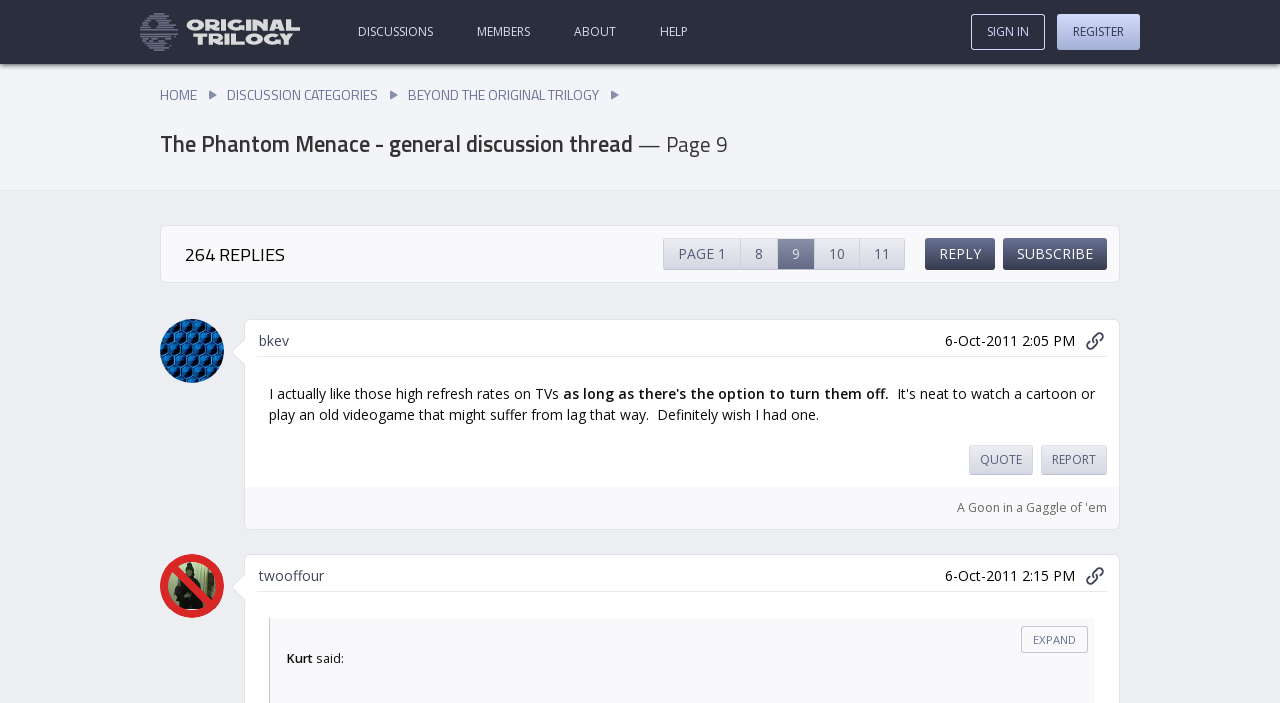

--- FILE ---
content_type: text/html; charset=utf-8
request_url: https://originaltrilogy.com/topic/The-Phantom-Menace-general-discussion-thread/id/12804/page/9
body_size: 58866
content:
<!DOCTYPE html><html lang="en"><head><meta charset="utf-8"/><meta name="viewport" content="width=device-width, initial-scale=1"/><base href="https://originaltrilogy.com/"/><title>The Phantom Menace - general discussion thread - Original Trilogy</title><meta name="description" content="Posted by Moth3r on 3-May-2011, 9:06 AM"/><meta name="keywords" content=""/><link rel="stylesheet" type="text/css" href="themes/comitium-light/min/site.css?v=FriJul262024004650GMT+0000CoordinatedUniversalTime"/><script type="text/javascript" src="themes/comitium-light/min/site.js?v=MonApr292024174940GMT+0000CoordinatedUniversalTime"></script><script async="async" src="https://www.googletagmanager.com/gtag/js?id=G-2MNHWQTVWZ"></script><script>window.dataLayer = window.dataLayer || []
function gtag(){dataLayer.push(arguments);}
gtag('js', new Date())
gtag('config', 'G-2MNHWQTVWZ')</script><script type="text/javascript" async="async" data-noptimize="1" data-cfasync="false" src="//scripts.pubnation.com/tags/8fbbc5be-7374-4238-ad28-f81ad1cfaca0.js"></script></head><body data-controller="topic" data-action="handler" data-chain="topic-handler-topic" data-mode="production" data-descriptor="The-Phantom-Menace-general-discussion-thread" data-breadcrumbs="false" data-page="9"><header><a class="home" href="/" title="Go to our home page."><?xml version="1.0" encoding="UTF-8"?>
<svg width="1126px" height="268px" viewBox="0 0 1126 268" version="1.1" xmlns="http://www.w3.org/2000/svg" xmlns:xlink="http://www.w3.org/1999/xlink">
    <title>logo</title>
    <g id="Page-1" stroke="none" stroke-width="1" fill="none" fill-rule="evenodd">
        <g id="logo" fill-rule="nonzero">
            <g id="text" transform="translate(328.000000, 44.861317)" fill="#D9D9D9">
                <g id="Group" transform="translate(47.000000, 99.354017)">
                    <polygon id="Path" points="605.642 0.693666011 636.682 47.632666 636.682 80.390666 672.23 80.441666 672.23 47.682666 703.398 0.831666011 665.275 0.777666011 654.456 16.665666 643.766 0.747666011"></polygon>
                    <path d="M577.592471,49.6223013 C573.23618,53.6306674 566.107703,56.3458527 558.187174,56.3455504 C544.722273,56.3450364 533.897549,48.9740959 533.897549,39.9225713 C533.897549,30.8710466 544.722273,23.5009326 558.187174,23.5014465 C566.107703,23.5017489 573.104171,26.0881659 577.592471,30.0968695 L601.750087,11.3482049 C590.529336,4.36517181 575.348321,0.0967999709 558.451191,0.0967999709 C524.128896,0.0954898209 496.275033,17.9388609 496.275033,39.9211351 C496.275033,61.9034094 524.128896,79.7489069 558.451191,79.7502171 C572.180109,79.7507412 584.720948,76.906455 595.017637,72.1224707 L615.875032,79.7524091 L615.875032,42.1239279 L577.592471,42.1224666 L577.592471,49.6223013 Z M429.074692,79.571349 C463.087444,79.3722392 490.690101,61.3849783 490.690101,39.4258127 C490.690101,17.4666472 463.087444,-0.197443009 429.074692,0.00166687085 C395.06194,0.200776761 367.590102,18.1872718 367.590102,40.1464374 C367.590102,62.1056029 395.06194,79.7704589 429.074692,79.571349 Z M405.396584,39.9251191 C405.396584,30.8831097 415.992865,23.4583003 429.074692,23.3817196 C442.15652,23.3051389 452.752801,30.6058875 452.752801,39.6478968 C452.752801,48.6899062 442.15652,56.1147156 429.074692,56.1912963 C415.992865,56.2678771 405.396584,48.9671284 405.396584,39.9251191 Z" id="Shape"></path>
                    <polygon id="Path" points="264.805 0.120666011 264.805 79.774666 362.565 79.688666 362.565 56.308666 300.354 56.363666 300.354 0.0896660109"></polygon>
                    <polygon id="Path" points="218.828 0.0946660109 218.828 79.747666 254.798 79.834666 254.798 0.180666011"></polygon>
                    <path d="M169.987694,0.106687261 L108,0.0880715009 L108,79.7414886 L138.993847,79.7507965 L138.993847,59.0898419 C147.752978,65.3451297 169.426212,79.7599358 181.441942,79.7635443 L208.730003,79.7717392 L208.730003,56.392238 L193.23308,56.387584 C189.63959,56.3865048 186.158397,55.7058227 182.677204,54.7532859 C197.837238,50.9518734 208.730003,40.48874 208.730003,28.25528 C208.730003,12.6236367 191.324038,0.113094861 169.987694,0.106687261 L169.987694,0.106687261 Z M177.736156,28.2459722 C177.736156,32.8675015 173.805777,35.1770858 169.987694,36.3992852 C169.987694,36.3992852 166.057315,37.6214508 162.239233,37.6203058 L138.993847,37.6133233 L138.993847,18.8553513 L163.699088,18.8627706 C165.271239,18.8632428 167.629467,19.271733 169.987694,19.9520779 C173.805777,21.1765705 177.736156,23.4885155 177.736156,28.2459722 L177.736156,28.2459722 Z" id="Shape"></path>
                    <polygon id="Path" points="31.041 23.451666 31.041 79.299666 66.59 79.276666 66.59 23.429666 97.76 23.409666 97.76 0.207666011 0 0.269666011 0 23.471666"></polygon>
                </g>
                <polygon id="Path" points="700.158 0.1106828 700.158 79.7636828 797.918 79.6776828 797.918 56.2986828 735.707 56.3526828 735.707 0.0796828"></polygon>
                <path d="M663.018926,0.14215355 L608.708925,0.14215355 L581.553924,79.7953121 L617.760591,79.7963465 L622.4832,65.7951866 L649.113467,65.7954402 L653.967259,79.7963465 L690.173927,79.7963465 L663.018926,0.14215355 Z M644.390858,51.6589526 L627.336993,51.6589526 L635.863925,26.6482421 L644.390858,51.6589526 Z M464.438063,79.6534171 L497.401568,79.6831072 L497.401568,40.80789 C497.401568,40.80789 524.871155,54.017583 538.605949,79.7202199 L571.569454,79.74991 L571.569454,0.09649282 L538.605949,0.06680273 L538.605949,32.82529 C522.124197,0.05195768 464.438063,7.10542736e-15 464.438063,7.10542736e-15 L464.438063,79.6534171 Z" id="Shape"></path>
                <polygon id="Path" points="417.991 0.1896828 417.991 79.8436828 454.201 79.7796828 454.201 0.1266828"></polygon>
                <path d="M369.584707,49.7128449 C365.22853,53.7212208 358.10024,56.4364221 350.179918,56.4361375 C336.71537,56.4356538 325.89093,49.0647377 325.89093,40.0132131 C325.89093,30.9616884 336.71537,23.59155 350.179918,23.5920337 C358.10024,23.5923183 365.096525,26.1787195 369.584707,30.1874131 L393.74169,11.4386941 C382.521234,4.45568628 367.340616,0.18738655 350.443929,0.18738655 C316.122532,0.18615356 288.269399,18.0295873 288.269399,40.0118615 C288.269399,61.9941357 316.122532,79.8395707 350.443929,79.8408037 C364.172487,79.8412969 376.712997,76.9969825 387.009416,72.2129751 L407.866265,79.8428666 L407.866265,42.2143854 L369.584707,42.2130102 L369.584707,49.7128449 Z" id="Path"></path>
                <polygon id="Path" points="242.084 0.0276828 242.084 79.6806828 278.054 79.7666828 278.054 0.1136828"></polygon>
                <path d="M193.072163,0.01959264 L131.084469,0.00097688 L131.084469,79.654394 L162.078316,79.6637019 L162.078316,59.0027473 C170.837447,65.2580351 192.51068,79.6728411 204.526411,79.6764496 L231.814472,79.6846446 L231.814472,56.3051433 L216.317548,56.3004894 C212.724059,56.2994102 209.242866,55.6187281 205.761673,54.6661913 C220.921707,50.8647788 231.814472,40.4016454 231.814472,28.1681854 C231.814472,12.5365421 214.408507,0.02600023 193.072163,0.01959264 L193.072163,0.01959264 Z M200.820625,28.1588775 C200.820625,32.7804069 196.890246,35.0899912 193.072163,36.3121905 C193.072163,36.3121905 189.141784,37.5343562 185.323701,37.5332112 L162.078316,37.5262287 L162.078316,18.7682567 L186.783556,18.775676 C188.355708,18.7761482 190.713936,19.1846384 193.072163,19.8649833 C196.890246,21.0894759 200.820625,23.4014209 200.820625,28.1588775 L200.820625,28.1588775 Z M61.4845901,79.6868766 C95.4973421,79.4877667 123.099998,61.5005058 123.099998,39.5413403 C123.099998,17.5821747 95.4973421,-0.08191549 61.4845901,0.1171944 C27.4718381,0.31630429 0,18.3027994 0,40.2619649 C0,62.2211304 27.4718381,79.8859865 61.4845901,79.6868766 Z M37.806482,40.0406466 C37.806482,30.9986373 48.4027624,23.5738278 61.4845901,23.4972471 C74.5664178,23.4206664 85.1626982,30.721415 85.1626982,39.7634244 C85.1626982,48.8054337 74.5664178,56.2302431 61.4845901,56.3068239 C48.4027624,56.3834046 37.806482,49.0826559 37.806482,40.0406466 Z" id="Shape"></path>
            </g>
            <g id="wee-ds" fill="#666C80">
                <polygon id="Path" points="96 0 172 0 172 12 96 12"></polygon>
                <polygon id="Path" points="64 16 204 16 204 28 64 28"></polygon>
                <polygon id="Path" points="48 32 188 32 188 44 48 44"></polygon>
                <polygon id="Path" points="112 48 220 48 220 60 112 60"></polygon>
                <polygon id="Path" points="128 64 204 64 204 76 128 76"></polygon>
                <polygon id="Path" points="128 80 252 80 252 92 128 92"></polygon>
                <polygon id="Path" points="112 96 236 96 236 108 112 108"></polygon>
                <polygon id="Path" points="32 48 76 48 76 60 32 60"></polygon>
                <polygon id="Path" points="16 64 60 64 60 76 16 76"></polygon>
                <polygon id="Path" points="16 80 60 80 60 92 16 92"></polygon>
                <polygon id="Path" points="240 160 252 160 252 172 240 172"></polygon>
                <polygon id="Path" points="208 224 220 224 220 236 208 236"></polygon>
                <polygon id="Path" points="16 176 60 176 60 188 16 188"></polygon>
                <polygon id="Path" points="16 192 44 192 44 204 16 204"></polygon>
                <polygon id="Path" points="64 192 92 192 92 204 64 204"></polygon>
                <polygon id="Path" points="128 192 172 192 172 204 128 204"></polygon>
                <polygon id="Path" points="80 176 124 176 124 188 80 188"></polygon>
                <polygon id="Path" points="176 176 220 176 220 188 176 188"></polygon>
                <polygon id="Path" points="0 96 76 96 76 108 0 108"></polygon>
                <polygon id="Path" points="0 112 268 112 268 124 0 124"></polygon>
                <polygon id="Path" points="0 144 268 144 268 156 0 156"></polygon>
                <polygon id="Path" points="0 160 220 160 220 172 0 172"></polygon>
                <polygon id="Path" points="32 208 188 208 188 220 32 220"></polygon>
                <polygon id="Path" points="48 224 172 224 172 236 48 236"></polygon>
                <polygon id="Path" points="64 240 204 240 204 252 64 252"></polygon>
                <polygon id="Path" points="96 256 172 256 172 268 96 268"></polygon>
            </g>
        </g>
    </g>
</svg></a><a class="sign-in" href="sign-in">Sign In</a><nav><ul class="content"><li class="discussions"><a href="discussions">Discussions</a></li><li class="members"><a href="members">Members</a></li><li class="about"><a href="content/About/id/1">About</a></li><li class="help"><a href="content/Help/id/2">Help</a></li></ul><ul class="account"><li class="sign-in"><a href="sign-in">Sign In</a></li><li class="register"><a href="register">Register</a></li></ul></nav></header><main><!-- controller: topic, action: handler, view: topic --><header><nav class="breadcrumbs"><ul><li><a href="/">Home</a></li><li><a href="discussions">Discussion Categories</a></li><li><a href="discussion/Beyond-the-Original-Trilogy/id/28">Beyond the Original Trilogy</a></li></ul></nav><section class="summary"><h1>The Phantom Menace - general discussion thread <span class="page"> — Page 9</span></h1></section></header><section class="posts"><nav><h2>264 Replies</h2><nav class="pagination"><ul><li class="page-1"><a href="topic/The-Phantom-Menace-general-discussion-thread/id/12804/page/1">Page 1</a></li><li class="page-8"><a href="topic/The-Phantom-Menace-general-discussion-thread/id/12804/page/8">8</a></li><li class="page-9 current"><a href="topic/The-Phantom-Menace-general-discussion-thread/id/12804/page/9">9</a></li><li class="page-10"><a href="topic/The-Phantom-Menace-general-discussion-thread/id/12804/page/10">10</a></li><li class="page-11"><a href="topic/The-Phantom-Menace-general-discussion-thread/id/12804/page/11">11</a></li></ul></nav><nav class="topic actions"><ul><li class="reply"><a href="topic/action/reply/id/12804">Reply</a></li><li class="subscribe"><a href="topic/action/subscribe/id/12804" title="Receive an e-mail notification when people reply to this topic.">Subscribe</a></li></ul></nav></nav><article class="post signature" id="544018" data-post-id="544018"><header><a class="avatar" href="user/bkev/id/3719" rel="author"><img src="avatars/3719.jpg"/></a><dl><dt class="author">Author</dt><dd class="author"><a class="author" href="user/bkev/id/3719" rel="author">bkev</a></dd><dt class="time">Time</dt><dd class="time"><time>6-Oct-2011 2:05&nbsp;PM</time></dd><dt class="link">Post link</dt><dd class="link"><a class="post" href="post/id/544018/action/topic#544018" title="Jump directly to this post."><svg class="icon link"><use xlink:href="themes/comitium-light/images/symbols.svg#icon-link"></use></svg></a></dd></dl></header><section class="content post"><p>I actually like those high refresh rates on TVs <strong>as long as there's the option to turn them off.</strong>&nbsp; It's neat to watch a cartoon or play an old videogame that might suffer from lag that way.&nbsp; Definitely wish I had one.</p></section><nav class="actions"><ul><li class="quote"><a href="topic/action/reply/id/12804/quote/544018">Quote</a></li><li class="report"><a href="post/action/report/id/544018">Report</a></li></ul></nav><section class="signature"><section class="content"><p>A Goon in a Gaggle of 'em</p>
</section></section></article><article class="post" id="544020" data-post-id="544020"><header><a class="avatar banned" href="user/twooffour/id/8415" rel="author"><svg class="icon banned"><use xlink:href="themes/comitium-light/images/symbols.svg#icon-banned"></use></svg><img src="avatars/8415.jpg"/></a><dl><dt class="author">Author</dt><dd class="author"><a class="author" href="user/twooffour/id/8415" rel="author">twooffour</a></dd><dt class="time">Time</dt><dd class="time"><time>6-Oct-2011 2:15&nbsp;PM</time></dd><dt class="link">Post link</dt><dd class="link"><a class="post" href="post/id/544020/action/topic#544020" title="Jump directly to this post."><svg class="icon link"><use xlink:href="themes/comitium-light/images/symbols.svg#icon-link"></use></svg></a></dd></dl></header><section class="content post"><blockquote><p><strong>Kurt</strong> said:</p><blockquote>
<p><strong>toho-scope</strong> said:</p>
<p><a href="http://youtu.be/eBKfFycVjeI" target="_blank" title="youtu.be/eBKfFycVjeI"></a><a href="http://youtu.be/eBKfFycVjeI" target="_blank" title="youtu.be/eBKfFycVjeI"><a href="http://youtu.be/eBKfFycVjeI" title="youtu.be/eBKfFycVjeI" target="_blank"><a href="http://youtu.be/eBKfFycVjeI" title="youtu.be/eBKfFycVjeI" target="_blank">http://youtu.be/eBKfFycVjeI</a></a></a><br />news report an hour before the premier of TPM, interviews with GL,rick mcallum and cast, and some interesting views from thosenot going to the film<br />enjoy</p>
</blockquote>
<p> </p>
<p> I want to punch 1999 Jake Lloyd in the face ...</p>
<p>just look at 2:41 & his "I´m a movie star" attitude</p>
<p> </p>
<p>Am I a bad person ?</p>
<p> </p>
<p> </p></blockquote><p> </p>


More like "he's my new dad" :D ;)</section><nav class="actions"><ul><li class="quote"><a href="topic/action/reply/id/12804/quote/544020">Quote</a></li><li class="report"><a href="post/action/report/id/544020">Report</a></li></ul></nav></article><article class="post signature" id="544026" data-post-id="544026"><header><a class="avatar" href="user/walking_carpet/id/9456" rel="author"><img src="avatars/9456.jpg"/></a><dl><dt class="author">Author</dt><dd class="author"><a class="author" href="user/walking_carpet/id/9456" rel="author">walking_carpet</a></dd><dt class="time">Time</dt><dd class="time"><time>6-Oct-2011 2:26&nbsp;PM</time></dd><dt class="link">Post link</dt><dd class="link"><a class="post" href="post/id/544026/action/topic#544026" title="Jump directly to this post."><svg class="icon link"><use xlink:href="themes/comitium-light/images/symbols.svg#icon-link"></use></svg></a></dd></dl></header><section class="content post"><p>hmmm..don't have video games, but guess it can work.&nbsp; haven't tried a cartoon - any cartoon or a pixar cartoon?</p>
<p>i was watching Dark Knight blu ray when I saw it and was really unsettling.&nbsp;</p>
<p>As for Watto, i have to admit he was fun if not as memorable as OT.&nbsp; If you watch TPM, all the human characters interact better with Watto than they do with each other!!!&nbsp;Natalie was&nbsp;horrible, worthless&nbsp;in this movie but the look she gives watto when they cross paths in the Hangar is priceless.&nbsp;Funny that Watto was one of the only designs that Lucas was hands on.&nbsp; He gets too much credit for his imagination - usually&nbsp;he just tells art department "make me a&nbsp;creature", "i need planets", "i need a warship", and the after further revisions he&nbsp;signs off.&nbsp; But apparently the crew was confused about watto, so lucas was more involved.&nbsp;</p>
<p>Sebulba was fun at first, but then he sucked during the pod race.&nbsp; He had this deep baritone voice but in the pod race its a screechy high-pitched voice :(&nbsp; &nbsp;</p>
<p>Rob Coleman spent a lot of time bringing the CGI characters to life.&nbsp; he probably would have directed the PT movies better than Lucas did, even if he doesn;t have the formal traning.</p></section><nav class="actions"><ul><li class="quote"><a href="topic/action/reply/id/12804/quote/544026">Quote</a></li><li class="report"><a href="post/action/report/id/544026">Report</a></li></ul></nav><section class="signature"><section class="content"><p><a href="http://www.youtube.com/watch?v=QRvQKnsjYzM" target="_blank">click here if lack of OOT got you down</a></p></section></section></article><article class="post signature" id="544030" data-post-id="544030"><header><a class="avatar" href="user/bkev/id/3719" rel="author"><img src="avatars/3719.jpg"/></a><dl><dt class="author">Author</dt><dd class="author"><a class="author" href="user/bkev/id/3719" rel="author">bkev</a></dd><dt class="time">Time</dt><dd class="time"><time>6-Oct-2011 2:36&nbsp;PM</time><span class="edited">&nbsp;<a href="post/id/544030">(Edited)</a></span></dd><dt class="link">Post link</dt><dd class="link"><a class="post" href="post/id/544030/action/topic#544030" title="Jump directly to this post."><svg class="icon link"><use xlink:href="themes/comitium-light/images/symbols.svg#icon-link"></use></svg></a></dd></dl></header><section class="content post"><p>It looks better with CG cartoons, but it's <em>interesting</em> with modern cartoons.&nbsp; Where the style of the animation really brings out the style of animation, however, it's awful.&nbsp; For example, with Batman: The Animated Series, it looks atrocious.&nbsp; I couldn't watch more than a few minutes.</p>
<p>Again, I really don't mind the option for the higher refresh rate but I fear eventually it will become the default and it'll be all we see, even at the theaters... not that anyone goes to the movies anymore anyway.</p></section><nav class="actions"><ul><li class="quote"><a href="topic/action/reply/id/12804/quote/544030">Quote</a></li><li class="report"><a href="post/action/report/id/544030">Report</a></li></ul></nav><section class="signature"><section class="content"><p>A Goon in a Gaggle of 'em</p>
</section></section></article><article class="post" id="544048" data-post-id="544048"><header><a class="avatar banned" href="user/twooffour/id/8415" rel="author"><svg class="icon banned"><use xlink:href="themes/comitium-light/images/symbols.svg#icon-banned"></use></svg><img src="avatars/8415.jpg"/></a><dl><dt class="author">Author</dt><dd class="author"><a class="author" href="user/twooffour/id/8415" rel="author">twooffour</a></dd><dt class="time">Time</dt><dd class="time"><time>6-Oct-2011 2:54&nbsp;PM</time></dd><dt class="link">Post link</dt><dd class="link"><a class="post" href="post/id/544048/action/topic#544048" title="Jump directly to this post."><svg class="icon link"><use xlink:href="themes/comitium-light/images/symbols.svg#icon-link"></use></svg></a></dd></dl></header><section class="content post"><p>WTF, there were ENOUGH grains in AOTC... they were dry and got everywhere!</p></section><nav class="actions"><ul><li class="quote"><a href="topic/action/reply/id/12804/quote/544048">Quote</a></li><li class="report"><a href="post/action/report/id/544048">Report</a></li></ul></nav></article><article class="post" id="544183" data-post-id="544183"><header><a class="avatar" href="user/CWBorne/id/8755" rel="author"><img src="avatars/8755.jpg"/></a><dl><dt class="author">Author</dt><dd class="author"><a class="author" href="user/CWBorne/id/8755" rel="author">CWBorne</a></dd><dt class="time">Time</dt><dd class="time"><time>6-Oct-2011 11:54&nbsp;PM</time></dd><dt class="link">Post link</dt><dd class="link"><a class="post" href="post/id/544183/action/topic#544183" title="Jump directly to this post."><svg class="icon link"><use xlink:href="themes/comitium-light/images/symbols.svg#icon-link"></use></svg></a></dd></dl></header><section class="content post"><p>I don't really like Watto, but I will say he and Palpatine are the only characters in the film who's motivations and characteristics make some degree of sense. Other the fact that as slaves go, Shmi seems to not really do anything for him Anakin seems to have way more time and materials than is credible, everything else does fit. He's a sleazy junk trader who likes to bet and thinks he can make some money off some naive off-worlders.</p>
<p>Its simple not particularly meaningful, but compared to most of the other characters its down right&nbsp;Shakespearean.&nbsp;</p></section><nav class="actions"><ul><li class="quote"><a href="topic/action/reply/id/12804/quote/544183">Quote</a></li><li class="report"><a href="post/action/report/id/544183">Report</a></li></ul></nav></article><article class="post signature" id="544186" data-post-id="544186"><header><a class="avatar" href="user/georgec/id/9086" rel="author"><img src="avatars/9086.jpg"/></a><dl><dt class="author">Author</dt><dd class="author"><a class="author" href="user/georgec/id/9086" rel="author">georgec</a></dd><dt class="time">Time</dt><dd class="time"><time>7-Oct-2011 12:04&nbsp;AM</time></dd><dt class="link">Post link</dt><dd class="link"><a class="post" href="post/id/544186/action/topic#544186" title="Jump directly to this post."><svg class="icon link"><use xlink:href="themes/comitium-light/images/symbols.svg#icon-link"></use></svg></a></dd></dl></header><section class="content post"><p>I'm surprised at how many people seem to like Watto. I mean, I don't dislike him, but he never stood out to me.</p></section><nav class="actions"><ul><li class="quote"><a href="topic/action/reply/id/12804/quote/544186">Quote</a></li><li class="report"><a href="post/action/report/id/544186">Report</a></li></ul></nav><section class="signature"><section class="content"><p>&ldquo;Grow up. These are <span style="text-decoration: line-through;">my</span><em> <strong>Disney's</strong> </em>movies, not yours.&rdquo;</p></section></section></article><article class="post signature" id="544251" data-post-id="544251"><header><a class="avatar" href="user/theprequelsrule/id/8892" rel="author"><img src="avatars/8892.jpg"/></a><dl><dt class="author">Author</dt><dd class="author"><a class="author" href="user/theprequelsrule/id/8892" rel="author">theprequelsrule</a></dd><dt class="time">Time</dt><dd class="time"><time>7-Oct-2011 12:34&nbsp;PM</time><span class="edited">&nbsp;<a href="post/id/544251">(Edited)</a></span></dd><dt class="link">Post link</dt><dd class="link"><a class="post" href="post/id/544251/action/topic#544251" title="Jump directly to this post."><svg class="icon link"><use xlink:href="themes/comitium-light/images/symbols.svg#icon-link"></use></svg></a></dd></dl></header><section class="content post"><p>*satisfied sigh* Another prequel bashing thread? Sign me up!</p>
<p>TPM is certainly the best of the prequels from a certain point of view (real film, actual sets etc. etc.), but it has the worse pacing of any of the three, Jar Jar Binks in a major role, Jake Lloyd, <span style="text-decoration: line-through;">Chinese people</span> Neimodians, terrible art designs (that, admittedly, looked good on paper), and a shit colour palate.</p>
<p>But what makes TPM more worthy of respect than the other prequels is that, warts and all (and there are <em>a lot</em> of warts), it seems to have been following a genuine artistic vision. George is famous for having said "I don't care if I make a piece of art or a piece of shit". Well, with TPM he made a piece of shit. He was confident the movie would make a lot of money, so he could make the film <em>he </em>wanted.</p>
<p>AOTC and ROTS seem to have been made to try and get fans back; they attempt to look more "Star Wars" (include prequel-era version of stormtroopers, Boba Fett etc.) although they actual feel <em>less </em>"Star Wars" than TPM due to excessive and poor use of CGI. I really think George was worried about the box office after all the negative reaction to TPM.</p>
<p>&nbsp;</p>
<p>&nbsp;</p></section><nav class="actions"><ul><li class="quote"><a href="topic/action/reply/id/12804/quote/544251">Quote</a></li><li class="report"><a href="post/action/report/id/544251">Report</a></li></ul></nav><section class="signature"><section class="content"><p>“It is only through interaction, through decision and choice, through confrontation, physical or mental, that the Force can grow within you.”<br>
-Kreia, Jedi Master and Sith Lord</p>
</section></section></article><article class="post" id="547757" data-post-id="547757"><header><a class="avatar" href="user/Bingowings/id/5183" rel="author"><img src="avatars/5183.jpg"/></a><dl><dt class="author">Author</dt><dd class="author"><a class="author" href="user/Bingowings/id/5183" rel="author">Bingowings</a></dd><dt class="time">Time</dt><dd class="time"><time>22-Oct-2011 10:09&nbsp;AM</time></dd><dt class="link">Post link</dt><dd class="link"><a class="post" href="post/id/547757/action/topic#547757" title="Jump directly to this post."><svg class="icon link"><use xlink:href="themes/comitium-light/images/symbols.svg#icon-link"></use></svg></a></dd></dl></header><section class="content post"><p><a href="http://www.digitalspy.co.uk/showbiz/interviews/a346606/peter-serafinowicz-interview-id-love-to-return-to-spaced.html" target="_self">One half of Darth Maul</a> is clearly not a fan.</p></section><nav class="actions"><ul><li class="quote"><a href="topic/action/reply/id/12804/quote/547757">Quote</a></li><li class="report"><a href="post/action/report/id/547757">Report</a></li></ul></nav></article><article class="post signature" id="547786" data-post-id="547786"><header><a class="avatar" href="user/ARParr/id/9625" rel="author"><img src="avatars/9625.jpg"/></a><dl><dt class="author">Author</dt><dd class="author"><a class="author" href="user/ARParr/id/9625" rel="author">ARParr</a></dd><dt class="time">Time</dt><dd class="time"><time>22-Oct-2011 2:35&nbsp;PM</time></dd><dt class="link">Post link</dt><dd class="link"><a class="post" href="post/id/547786/action/topic#547786" title="Jump directly to this post."><svg class="icon link"><use xlink:href="themes/comitium-light/images/symbols.svg#icon-link"></use></svg></a></dd></dl></header><section class="content post"><p>I'm opening a huge can of worms in my head here, but...</p>
<p>Without a doubt, many of my thoughts &amp; feelings about TPM have changed drastically over the last twelve-or-so years. &nbsp;How I felt about it in the beginning, (vs a couple of years after its release), was completely different from how I feel about that film now.</p>
<p>For many reasons, I hated it for years. &nbsp;To be sure, it still has its faults, but now I appreciate &amp; like it on a number of levels much more than I ever thought I would.</p>
<p>(Ironically, the film that I seem to hate, out of all 6, is AotC...)</p></section><nav class="actions"><ul><li class="quote"><a href="topic/action/reply/id/12804/quote/547786">Quote</a></li><li class="report"><a href="post/action/report/id/547786">Report</a></li></ul></nav><section class="signature"><section class="content"><p>My Star Wars Book is coming out in December! <br />Visit &amp; "Like" the Facebook to receive all announcements:</p>
<p><strong><a href="http://www.facebook.com/starwarsroadtrips" target="_blank" title="In A Galaxy Not So Far Away...">In A Galaxy Not So Far Away...&nbsp; The Star Wars Shooting Locations of the United States</a></strong></p></section></section></article><article class="post" id="547789" data-post-id="547789"><header><a class="avatar banned" href="user/TVs-Frink/id/6930" rel="author"><svg class="icon banned"><use xlink:href="themes/comitium-light/images/symbols.svg#icon-banned"></use></svg><img src="avatars/6930.jpg"/></a><dl><dt class="author">Author</dt><dd class="author"><a class="author" href="user/TVs-Frink/id/6930" rel="author">TV's Frink</a></dd><dt class="time">Time</dt><dd class="time"><time>22-Oct-2011 2:45&nbsp;PM</time></dd><dt class="link">Post link</dt><dd class="link"><a class="post" href="post/id/547789/action/topic#547789" title="Jump directly to this post."><svg class="icon link"><use xlink:href="themes/comitium-light/images/symbols.svg#icon-link"></use></svg></a></dd></dl></header><section class="content post"><p>You are far from alone on those thoughts.</p></section><nav class="actions"><ul><li class="quote"><a href="topic/action/reply/id/12804/quote/547789">Quote</a></li><li class="report"><a href="post/action/report/id/547789">Report</a></li></ul></nav></article><article class="post signature" id="547811" data-post-id="547811"><header><a class="avatar" href="user/silverwheel/id/8980" rel="author"><img src="avatars/8980.jpg"/></a><dl><dt class="author">Author</dt><dd class="author"><a class="author" href="user/silverwheel/id/8980" rel="author">silverwheel</a></dd><dt class="time">Time</dt><dd class="time"><time>22-Oct-2011 7:46&nbsp;PM</time><span class="edited">&nbsp;<a href="post/id/547811">(Edited)</a></span></dd><dt class="link">Post link</dt><dd class="link"><a class="post" href="post/id/547811/action/topic#547811" title="Jump directly to this post."><svg class="icon link"><use xlink:href="themes/comitium-light/images/symbols.svg#icon-link"></use></svg></a></dd></dl></header><section class="content post"><blockquote><p><strong>ARParr</strong> said:</p><p>I'm opening a huge can of worms in my head here, but...</p>
<p>Without a doubt, many of my thoughts & feelings about TPM have changed drastically over the last twelve-or-so years.  How I felt about it in the beginning, (vs a couple of years after its release), was completely different from how I feel about that film now.</p>
<p>For many reasons, I hated it for years.  To be sure, it still has its faults, but now I appreciate & like it on a number of levels much more than I ever thought I would.</p>
<p>(Ironically, the film that I seem to hate, out of all 6, is AotC...)</p></blockquote><p> </p></section><nav class="actions"><ul><li class="quote"><a href="topic/action/reply/id/12804/quote/547811">Quote</a></li><li class="report"><a href="post/action/report/id/547811">Report</a></li></ul></nav><section class="signature"><section class="content"><p>That’s impossible, even for a computer.</p>
</section></section></article><article class="post signature" id="547822" data-post-id="547822"><header><a class="avatar" href="user/Monolithium/id/8351" rel="author"><img src="avatars/8351.jpg"/></a><dl><dt class="author">Author</dt><dd class="author"><a class="author" href="user/Monolithium/id/8351" rel="author">Monolithium</a></dd><dt class="time">Time</dt><dd class="time"><time>22-Oct-2011 11:31&nbsp;PM</time></dd><dt class="link">Post link</dt><dd class="link"><a class="post" href="post/id/547822/action/topic#547822" title="Jump directly to this post."><svg class="icon link"><use xlink:href="themes/comitium-light/images/symbols.svg#icon-link"></use></svg></a></dd></dl></header><section class="content post"><p>How did the film that has the most Jar Jar and all of the Jake Lloyd become the good one of the prequels?</p></section><nav class="actions"><ul><li class="quote"><a href="topic/action/reply/id/12804/quote/547822">Quote</a></li><li class="report"><a href="post/action/report/id/547822">Report</a></li></ul></nav><section class="signature"><section class="content"><p><em><strong>Since they're like poetry, what with the rhyming and all, I find that I only need to watch three out of the six films.</strong></em></p></section></section></article><article class="post" id="547849" data-post-id="547849"><header><a class="avatar" href="user/Wexter/id/5559" rel="author"><img src="avatars/5559.jpg"/></a><dl><dt class="author">Author</dt><dd class="author"><a class="author" href="user/Wexter/id/5559" rel="author">Wexter</a></dd><dt class="time">Time</dt><dd class="time"><time>23-Oct-2011 9:04&nbsp;AM</time></dd><dt class="link">Post link</dt><dd class="link"><a class="post" href="post/id/547849/action/topic#547849" title="Jump directly to this post."><svg class="icon link"><use xlink:href="themes/comitium-light/images/symbols.svg#icon-link"></use></svg></a></dd></dl></header><section class="content post"><blockquote>
<p><strong>Monolithium</strong> said:</p>
<p>How did the film that has the most Jar Jar and all of the Jake Lloyd become the good one of the prequels?</p>
</blockquote>
<p>Something tells me Lucas and Christensen have something to do with it :)</p></section><nav class="actions"><ul><li class="quote"><a href="topic/action/reply/id/12804/quote/547849">Quote</a></li><li class="report"><a href="post/action/report/id/547849">Report</a></li></ul></nav></article><article class="post" id="547854" data-post-id="547854"><header><a class="avatar" href="user/Cuchulainn/id/9365" rel="author"><img src="avatars/9365.jpg"/></a><dl><dt class="author">Author</dt><dd class="author"><a class="author" href="user/Cuchulainn/id/9365" rel="author">Cuchulainn</a></dd><dt class="time">Time</dt><dd class="time"><time>23-Oct-2011 9:46&nbsp;AM</time></dd><dt class="link">Post link</dt><dd class="link"><a class="post" href="post/id/547854/action/topic#547854" title="Jump directly to this post."><svg class="icon link"><use xlink:href="themes/comitium-light/images/symbols.svg#icon-link"></use></svg></a></dd></dl></header><section class="content post"><blockquote>
<p><strong>Wexter</strong> said:</p>
<blockquote>
<p><strong>Monolithium</strong> said:</p>
<p>How did the film that has the most Jar Jar and all of the Jake Lloyd become the good one of the prequels?</p>
</blockquote>
<p>Something tells me Lucas and Christensen have something to do with it :)</p>
</blockquote>
<p>Has anyone seen Jake Lloyd lately?</p>
<p><img src="http://m.popstar.com/Celebrities/A/Jake_Lloyd.jpg" width="200" height="200" /></p>
<p>Serial killer in the making...</p></section><nav class="actions"><ul><li class="quote"><a href="topic/action/reply/id/12804/quote/547854">Quote</a></li><li class="report"><a href="post/action/report/id/547854">Report</a></li></ul></nav></article><article class="post" id="547881" data-post-id="547881"><header><a class="avatar" href="user/Bingowings/id/5183" rel="author"><img src="avatars/5183.jpg"/></a><dl><dt class="author">Author</dt><dd class="author"><a class="author" href="user/Bingowings/id/5183" rel="author">Bingowings</a></dd><dt class="time">Time</dt><dd class="time"><time>23-Oct-2011 12:58&nbsp;PM</time></dd><dt class="link">Post link</dt><dd class="link"><a class="post" href="post/id/547881/action/topic#547881" title="Jump directly to this post."><svg class="icon link"><use xlink:href="themes/comitium-light/images/symbols.svg#icon-link"></use></svg></a></dd></dl></header><section class="content post"><p>I'm aware that was a joke but in interviews he comes across as remarkably balanced and intelligent considering all the merry go round of his early life and the crap thrown around his direction during and since.</p></section><nav class="actions"><ul><li class="quote"><a href="topic/action/reply/id/12804/quote/547881">Quote</a></li><li class="report"><a href="post/action/report/id/547881">Report</a></li></ul></nav></article><article class="post" id="547921" data-post-id="547921"><header><a class="avatar banned" href="user/TVs-Frink/id/6930" rel="author"><svg class="icon banned"><use xlink:href="themes/comitium-light/images/symbols.svg#icon-banned"></use></svg><img src="avatars/6930.jpg"/></a><dl><dt class="author">Author</dt><dd class="author"><a class="author" href="user/TVs-Frink/id/6930" rel="author">TV's Frink</a></dd><dt class="time">Time</dt><dd class="time"><time>23-Oct-2011 5:26&nbsp;PM</time></dd><dt class="link">Post link</dt><dd class="link"><a class="post" href="post/id/547921/action/topic#547921" title="Jump directly to this post."><svg class="icon link"><use xlink:href="themes/comitium-light/images/symbols.svg#icon-link"></use></svg></a></dd></dl></header><section class="content post"><p>And let's face it, TPM was in no way his fault.  Dude was ten.  It's Lucas' job to either direct a good performance out of him, or hire someone better (like either of the other two kids you can see in the TPM DVD doc).</p></section><nav class="actions"><ul><li class="quote"><a href="topic/action/reply/id/12804/quote/547921">Quote</a></li><li class="report"><a href="post/action/report/id/547921">Report</a></li></ul></nav></article><article class="post signature" id="547925" data-post-id="547925"><header><a class="avatar" href="user/georgec/id/9086" rel="author"><img src="avatars/9086.jpg"/></a><dl><dt class="author">Author</dt><dd class="author"><a class="author" href="user/georgec/id/9086" rel="author">georgec</a></dd><dt class="time">Time</dt><dd class="time"><time>23-Oct-2011 5:55&nbsp;PM</time></dd><dt class="link">Post link</dt><dd class="link"><a class="post" href="post/id/547925/action/topic#547925" title="Jump directly to this post."><svg class="icon link"><use xlink:href="themes/comitium-light/images/symbols.svg#icon-link"></use></svg></a></dd></dl></header><section class="content post"><p>This interview makes me sad. Lloyd speaks bluntly about the shit he's taken from people over the years. Had TPM turned out better in a variety of aspects, this kid could have been on top of the world.</p>
<p><a href="http://www.youtube.com/watch?v=LtkM2JPcHPo&amp;feature=related" title="www.youtube.com/watch?v=LtkM2JPcHPo&amp;feature=related" target="_blank">http://www.youtube.com/watch?v=LtkM2JPcHPo&amp;feature=related</a></p></section><nav class="actions"><ul><li class="quote"><a href="topic/action/reply/id/12804/quote/547925">Quote</a></li><li class="report"><a href="post/action/report/id/547925">Report</a></li></ul></nav><section class="signature"><section class="content"><p>&ldquo;Grow up. These are <span style="text-decoration: line-through;">my</span><em> <strong>Disney's</strong> </em>movies, not yours.&rdquo;</p></section></section></article><article class="post signature" id="547942" data-post-id="547942"><header><a class="avatar" href="user/SilverWook/id/1411" rel="author"><img src="avatars/1411.jpg"/></a><dl><dt class="author">Author</dt><dd class="author"><a class="author" href="user/SilverWook/id/1411" rel="author">SilverWook</a></dd><dt class="time">Time</dt><dd class="time"><time>23-Oct-2011 8:23&nbsp;PM</time></dd><dt class="link">Post link</dt><dd class="link"><a class="post" href="post/id/547942/action/topic#547942" title="Jump directly to this post."><svg class="icon link"><use xlink:href="themes/comitium-light/images/symbols.svg#icon-link"></use></svg></a></dd></dl></header><section class="content post"><p>I would think his bank account probably takes the bite off at times. Blaming him for the faults of the movie is totally unfair and not cool.</p>
<p>Jake actually looks like a young Sebastian Shaw in that pic! Is it too late to remake Episode II with him now? ;)</p></section><nav class="actions"><ul><li class="quote"><a href="topic/action/reply/id/12804/quote/547942">Quote</a></li><li class="report"><a href="post/action/report/id/547942">Report</a></li></ul></nav><section class="signature"><section class="content"><p>Where were you in '77?</p>
</section></section></article><article class="post" id="547954" data-post-id="547954"><header><a class="avatar banned" href="user/DuracellEnergizer/id/7759" rel="author"><svg class="icon banned"><use xlink:href="themes/comitium-light/images/symbols.svg#icon-banned"></use></svg><img src="avatars/7759.jpg"/></a><dl><dt class="author">Author</dt><dd class="author"><a class="author" href="user/DuracellEnergizer/id/7759" rel="author">DuracellEnergizer</a></dd><dt class="time">Time</dt><dd class="time"><time>23-Oct-2011 10:17&nbsp;PM</time></dd><dt class="link">Post link</dt><dd class="link"><a class="post" href="post/id/547954/action/topic#547954" title="Jump directly to this post."><svg class="icon link"><use xlink:href="themes/comitium-light/images/symbols.svg#icon-link"></use></svg></a></dd></dl></header><section class="content post"><blockquote>
<p><strong>Cuchulainn</strong> said:</p>
<p>Has anyone seen Jake Lloyd lately?</p>
<p><img src="http://m.popstar.com/Celebrities/A/Jake_Lloyd.jpg" width="200" height="200" /></p>
<p>Serial pervert in the making...</p>
</blockquote>
<p>Fixed.</p></section><nav class="actions"><ul><li class="quote"><a href="topic/action/reply/id/12804/quote/547954">Quote</a></li><li class="report"><a href="post/action/report/id/547954">Report</a></li></ul></nav></article><article class="post signature" id="547961" data-post-id="547961"><header><a class="avatar" href="user/Bring_My_Shuttle/id/3444" rel="author"><img src="avatars/3444.jpg"/></a><dl><dt class="author">Author</dt><dd class="author"><a class="author" href="user/Bring_My_Shuttle/id/3444" rel="author">Bring_My_Shuttle</a></dd><dt class="time">Time</dt><dd class="time"><time>23-Oct-2011 11:40&nbsp;PM</time><span class="edited">&nbsp;<a href="post/id/547961">(Edited)</a></span></dd><dt class="link">Post link</dt><dd class="link"><a class="post" href="post/id/547961/action/topic#547961" title="Jump directly to this post."><svg class="icon link"><use xlink:href="themes/comitium-light/images/symbols.svg#icon-link"></use></svg></a></dd></dl></header><section class="content post"><blockquote>
<p><strong>Bingowings</strong> said:</p>
<p><a href="http://www.digitalspy.co.uk/showbiz/interviews/a346606/peter-serafinowicz-interview-id-love-to-return-to-spaced.html" target="_self">One half of Darth Maul</a> is clearly not a fan.</p>
</blockquote>
<p>Was he the upper or lower half?</p></section><nav class="actions"><ul><li class="quote"><a href="topic/action/reply/id/12804/quote/547961">Quote</a></li><li class="report"><a href="post/action/report/id/547961">Report</a></li></ul></nav><section class="signature"><section class="content"><p>May the midichlorians be with you.</p></section></section></article><article class="post" id="547986" data-post-id="547986"><header><a class="avatar banned" href="user/TVs-Frink/id/6930" rel="author"><svg class="icon banned"><use xlink:href="themes/comitium-light/images/symbols.svg#icon-banned"></use></svg><img src="avatars/6930.jpg"/></a><dl><dt class="author">Author</dt><dd class="author"><a class="author" href="user/TVs-Frink/id/6930" rel="author">TV's Frink</a></dd><dt class="time">Time</dt><dd class="time"><time>24-Oct-2011 7:51&nbsp;AM</time></dd><dt class="link">Post link</dt><dd class="link"><a class="post" href="post/id/547986/action/topic#547986" title="Jump directly to this post."><svg class="icon link"><use xlink:href="themes/comitium-light/images/symbols.svg#icon-link"></use></svg></a></dd></dl></header><section class="content post"><p>Silly question - you think Maul talks with his legs?</p></section><nav class="actions"><ul><li class="quote"><a href="topic/action/reply/id/12804/quote/547986">Quote</a></li><li class="report"><a href="post/action/report/id/547986">Report</a></li></ul></nav></article><article class="post staff" id="547998" data-post-id="547998"><header><a class="avatar" href="user/Anchorhead/id/1926" rel="author"><img src="avatars/1926.jpg"/></a><dl><dt class="author">Author</dt><dd class="author"><a class="author" href="user/Anchorhead/id/1926" rel="author">Anchorhead</a></dd><dt class="time">Time</dt><dd class="time"><time>24-Oct-2011 8:38&nbsp;AM</time><span class="edited">&nbsp;<a href="post/id/547998">(Edited)</a></span></dd><dt class="link">Post link</dt><dd class="link"><a class="post" href="post/id/547998/action/topic#547998" title="Jump directly to this post."><svg class="icon link"><use xlink:href="themes/comitium-light/images/symbols.svg#icon-link"></use></svg></a></dd></dl></header><section class="content post"><blockquote>
<p><strong>TV's Frink</strong> said:</p>
<p>And let's face it, TPM was in no way his fault.  Dude was ten.  It's Lucas' job to <strong>either direct a good performance</strong> out of him, <strong>or hire someone better </strong></p>
</blockquote>
<p>I agree 100%.&nbsp; The acting in Phantom was laughably bad at times.&nbsp; The rest of the time it was just plain hard to watch.&nbsp; However, in a franchise where a single person has <strong>total </strong>control of every scene, every line, every camera angle - every single aspect<em>&nbsp;</em>, the onus is on that one person to make something worth watching.&nbsp; In the case of the Star Wars franchise post-Return, that one person is Lucas. To me, he failed miserably.&nbsp; Jake Lloyd, while being a terrible child actor reading equally terrible dialogue, was the least of the problems with that film.</p>
<p>That's where Lucas got lucky with the OT.&nbsp; He happened upon three leads who knew what they were doing.&nbsp; With Lloyd and Portman, he used two people who have zero depth.&nbsp; They're script readers who, to me, are incapable of emoting depth.</p>
<p>*edit*</p>
<p>I should point out that I've never seen the last two films, so I'm basing my criticisms of Portman on the one film only.&nbsp;</p>
<p>&nbsp;</p></section><nav class="actions"><ul><li class="quote"><a href="topic/action/reply/id/12804/quote/547998">Quote</a></li><li class="report"><a href="post/action/report/id/547998">Report</a></li></ul></nav><section class="signature"><section class="staff moderator">Forum Moderator</section><section class="content"></section></section></article><article class="post" id="548006" data-post-id="548006"><header><a class="avatar banned" href="user/TVs-Frink/id/6930" rel="author"><svg class="icon banned"><use xlink:href="themes/comitium-light/images/symbols.svg#icon-banned"></use></svg><img src="avatars/6930.jpg"/></a><dl><dt class="author">Author</dt><dd class="author"><a class="author" href="user/TVs-Frink/id/6930" rel="author">TV's Frink</a></dd><dt class="time">Time</dt><dd class="time"><time>24-Oct-2011 9:25&nbsp;AM</time><span class="edited">&nbsp;<a href="post/id/548006">(Edited)</a></span></dd><dt class="link">Post link</dt><dd class="link"><a class="post" href="post/id/548006/action/topic#548006" title="Jump directly to this post."><svg class="icon link"><use xlink:href="themes/comitium-light/images/symbols.svg#icon-link"></use></svg></a></dd></dl></header><section class="content post"><p>I've seen plenty of good work by Portman both pre- and post-SW, but we've covered that ground before.</p>
<p>Judging her solely on her TPM performance is like judging me solely on my posts in the Necropost Thread.*</p></section><nav class="actions"><ul><li class="quote"><a href="topic/action/reply/id/12804/quote/548006">Quote</a></li><li class="report"><a href="post/action/report/id/548006">Report</a></li></ul></nav></article><article class="post signature" id="548019" data-post-id="548019"><header><a class="avatar" href="user/greenpenguino/id/8561" rel="author"><img src="avatars/8561.jpg"/></a><dl><dt class="author">Author</dt><dd class="author"><a class="author" href="user/greenpenguino/id/8561" rel="author">greenpenguino</a></dd><dt class="time">Time</dt><dd class="time"><time>24-Oct-2011 11:09&nbsp;AM</time></dd><dt class="link">Post link</dt><dd class="link"><a class="post" href="post/id/548019/action/topic#548019" title="Jump directly to this post."><svg class="icon link"><use xlink:href="themes/comitium-light/images/symbols.svg#icon-link"></use></svg></a></dd></dl></header><section class="content post"><blockquote>
<p><strong>TV's Frink</strong> said:</p>
<p>Silly question - you think Maul talks with his legs?</p>
</blockquote>
<p>Well, he IS an alien...</p></section><nav class="actions"><ul><li class="quote"><a href="topic/action/reply/id/12804/quote/548019">Quote</a></li><li class="report"><a href="post/action/report/id/548019">Report</a></li></ul></nav><section class="signature"><section class="content"><p><strong>&lt;span style=“font-weight: bold;”&gt;The Most Handsomest Guy on OT.com&lt;/span&gt;</strong></p>
</section></section></article></section><nav class="previous-and-next"><ul><li class="previous page-8"><a href="topic/The-Phantom-Menace-general-discussion-thread/id/12804/page/8">Page 8</a></li><li class="next page-10"><a href="topic/The-Phantom-Menace-general-discussion-thread/id/12804/page/10">Page 10</a></li></ul></nav></main><footer data-view="/views/partials/footer"><a class="home" href="/" title="Go to our home page."><?xml version="1.0" encoding="UTF-8"?>
<svg width="1126px" height="268px" viewBox="0 0 1126 268" version="1.1" xmlns="http://www.w3.org/2000/svg" xmlns:xlink="http://www.w3.org/1999/xlink">
    <title>logo</title>
    <g id="Page-1" stroke="none" stroke-width="1" fill="none" fill-rule="evenodd">
        <g id="logo" fill-rule="nonzero">
            <g id="text" transform="translate(328.000000, 44.861317)" fill="#D9D9D9">
                <g id="Group" transform="translate(47.000000, 99.354017)">
                    <polygon id="Path" points="605.642 0.693666011 636.682 47.632666 636.682 80.390666 672.23 80.441666 672.23 47.682666 703.398 0.831666011 665.275 0.777666011 654.456 16.665666 643.766 0.747666011"></polygon>
                    <path d="M577.592471,49.6223013 C573.23618,53.6306674 566.107703,56.3458527 558.187174,56.3455504 C544.722273,56.3450364 533.897549,48.9740959 533.897549,39.9225713 C533.897549,30.8710466 544.722273,23.5009326 558.187174,23.5014465 C566.107703,23.5017489 573.104171,26.0881659 577.592471,30.0968695 L601.750087,11.3482049 C590.529336,4.36517181 575.348321,0.0967999709 558.451191,0.0967999709 C524.128896,0.0954898209 496.275033,17.9388609 496.275033,39.9211351 C496.275033,61.9034094 524.128896,79.7489069 558.451191,79.7502171 C572.180109,79.7507412 584.720948,76.906455 595.017637,72.1224707 L615.875032,79.7524091 L615.875032,42.1239279 L577.592471,42.1224666 L577.592471,49.6223013 Z M429.074692,79.571349 C463.087444,79.3722392 490.690101,61.3849783 490.690101,39.4258127 C490.690101,17.4666472 463.087444,-0.197443009 429.074692,0.00166687085 C395.06194,0.200776761 367.590102,18.1872718 367.590102,40.1464374 C367.590102,62.1056029 395.06194,79.7704589 429.074692,79.571349 Z M405.396584,39.9251191 C405.396584,30.8831097 415.992865,23.4583003 429.074692,23.3817196 C442.15652,23.3051389 452.752801,30.6058875 452.752801,39.6478968 C452.752801,48.6899062 442.15652,56.1147156 429.074692,56.1912963 C415.992865,56.2678771 405.396584,48.9671284 405.396584,39.9251191 Z" id="Shape"></path>
                    <polygon id="Path" points="264.805 0.120666011 264.805 79.774666 362.565 79.688666 362.565 56.308666 300.354 56.363666 300.354 0.0896660109"></polygon>
                    <polygon id="Path" points="218.828 0.0946660109 218.828 79.747666 254.798 79.834666 254.798 0.180666011"></polygon>
                    <path d="M169.987694,0.106687261 L108,0.0880715009 L108,79.7414886 L138.993847,79.7507965 L138.993847,59.0898419 C147.752978,65.3451297 169.426212,79.7599358 181.441942,79.7635443 L208.730003,79.7717392 L208.730003,56.392238 L193.23308,56.387584 C189.63959,56.3865048 186.158397,55.7058227 182.677204,54.7532859 C197.837238,50.9518734 208.730003,40.48874 208.730003,28.25528 C208.730003,12.6236367 191.324038,0.113094861 169.987694,0.106687261 L169.987694,0.106687261 Z M177.736156,28.2459722 C177.736156,32.8675015 173.805777,35.1770858 169.987694,36.3992852 C169.987694,36.3992852 166.057315,37.6214508 162.239233,37.6203058 L138.993847,37.6133233 L138.993847,18.8553513 L163.699088,18.8627706 C165.271239,18.8632428 167.629467,19.271733 169.987694,19.9520779 C173.805777,21.1765705 177.736156,23.4885155 177.736156,28.2459722 L177.736156,28.2459722 Z" id="Shape"></path>
                    <polygon id="Path" points="31.041 23.451666 31.041 79.299666 66.59 79.276666 66.59 23.429666 97.76 23.409666 97.76 0.207666011 0 0.269666011 0 23.471666"></polygon>
                </g>
                <polygon id="Path" points="700.158 0.1106828 700.158 79.7636828 797.918 79.6776828 797.918 56.2986828 735.707 56.3526828 735.707 0.0796828"></polygon>
                <path d="M663.018926,0.14215355 L608.708925,0.14215355 L581.553924,79.7953121 L617.760591,79.7963465 L622.4832,65.7951866 L649.113467,65.7954402 L653.967259,79.7963465 L690.173927,79.7963465 L663.018926,0.14215355 Z M644.390858,51.6589526 L627.336993,51.6589526 L635.863925,26.6482421 L644.390858,51.6589526 Z M464.438063,79.6534171 L497.401568,79.6831072 L497.401568,40.80789 C497.401568,40.80789 524.871155,54.017583 538.605949,79.7202199 L571.569454,79.74991 L571.569454,0.09649282 L538.605949,0.06680273 L538.605949,32.82529 C522.124197,0.05195768 464.438063,7.10542736e-15 464.438063,7.10542736e-15 L464.438063,79.6534171 Z" id="Shape"></path>
                <polygon id="Path" points="417.991 0.1896828 417.991 79.8436828 454.201 79.7796828 454.201 0.1266828"></polygon>
                <path d="M369.584707,49.7128449 C365.22853,53.7212208 358.10024,56.4364221 350.179918,56.4361375 C336.71537,56.4356538 325.89093,49.0647377 325.89093,40.0132131 C325.89093,30.9616884 336.71537,23.59155 350.179918,23.5920337 C358.10024,23.5923183 365.096525,26.1787195 369.584707,30.1874131 L393.74169,11.4386941 C382.521234,4.45568628 367.340616,0.18738655 350.443929,0.18738655 C316.122532,0.18615356 288.269399,18.0295873 288.269399,40.0118615 C288.269399,61.9941357 316.122532,79.8395707 350.443929,79.8408037 C364.172487,79.8412969 376.712997,76.9969825 387.009416,72.2129751 L407.866265,79.8428666 L407.866265,42.2143854 L369.584707,42.2130102 L369.584707,49.7128449 Z" id="Path"></path>
                <polygon id="Path" points="242.084 0.0276828 242.084 79.6806828 278.054 79.7666828 278.054 0.1136828"></polygon>
                <path d="M193.072163,0.01959264 L131.084469,0.00097688 L131.084469,79.654394 L162.078316,79.6637019 L162.078316,59.0027473 C170.837447,65.2580351 192.51068,79.6728411 204.526411,79.6764496 L231.814472,79.6846446 L231.814472,56.3051433 L216.317548,56.3004894 C212.724059,56.2994102 209.242866,55.6187281 205.761673,54.6661913 C220.921707,50.8647788 231.814472,40.4016454 231.814472,28.1681854 C231.814472,12.5365421 214.408507,0.02600023 193.072163,0.01959264 L193.072163,0.01959264 Z M200.820625,28.1588775 C200.820625,32.7804069 196.890246,35.0899912 193.072163,36.3121905 C193.072163,36.3121905 189.141784,37.5343562 185.323701,37.5332112 L162.078316,37.5262287 L162.078316,18.7682567 L186.783556,18.775676 C188.355708,18.7761482 190.713936,19.1846384 193.072163,19.8649833 C196.890246,21.0894759 200.820625,23.4014209 200.820625,28.1588775 L200.820625,28.1588775 Z M61.4845901,79.6868766 C95.4973421,79.4877667 123.099998,61.5005058 123.099998,39.5413403 C123.099998,17.5821747 95.4973421,-0.08191549 61.4845901,0.1171944 C27.4718381,0.31630429 0,18.3027994 0,40.2619649 C0,62.2211304 27.4718381,79.8859865 61.4845901,79.6868766 Z M37.806482,40.0406466 C37.806482,30.9986373 48.4027624,23.5738278 61.4845901,23.4972471 C74.5664178,23.4206664 85.1626982,30.721415 85.1626982,39.7634244 C85.1626982,48.8054337 74.5664178,56.2302431 61.4845901,56.3068239 C48.4027624,56.3834046 37.806482,49.0826559 37.806482,40.0406466 Z" id="Shape"></path>
            </g>
            <g id="wee-ds" fill="#666C80">
                <polygon id="Path" points="96 0 172 0 172 12 96 12"></polygon>
                <polygon id="Path" points="64 16 204 16 204 28 64 28"></polygon>
                <polygon id="Path" points="48 32 188 32 188 44 48 44"></polygon>
                <polygon id="Path" points="112 48 220 48 220 60 112 60"></polygon>
                <polygon id="Path" points="128 64 204 64 204 76 128 76"></polygon>
                <polygon id="Path" points="128 80 252 80 252 92 128 92"></polygon>
                <polygon id="Path" points="112 96 236 96 236 108 112 108"></polygon>
                <polygon id="Path" points="32 48 76 48 76 60 32 60"></polygon>
                <polygon id="Path" points="16 64 60 64 60 76 16 76"></polygon>
                <polygon id="Path" points="16 80 60 80 60 92 16 92"></polygon>
                <polygon id="Path" points="240 160 252 160 252 172 240 172"></polygon>
                <polygon id="Path" points="208 224 220 224 220 236 208 236"></polygon>
                <polygon id="Path" points="16 176 60 176 60 188 16 188"></polygon>
                <polygon id="Path" points="16 192 44 192 44 204 16 204"></polygon>
                <polygon id="Path" points="64 192 92 192 92 204 64 204"></polygon>
                <polygon id="Path" points="128 192 172 192 172 204 128 204"></polygon>
                <polygon id="Path" points="80 176 124 176 124 188 80 188"></polygon>
                <polygon id="Path" points="176 176 220 176 220 188 176 188"></polygon>
                <polygon id="Path" points="0 96 76 96 76 108 0 108"></polygon>
                <polygon id="Path" points="0 112 268 112 268 124 0 124"></polygon>
                <polygon id="Path" points="0 144 268 144 268 156 0 156"></polygon>
                <polygon id="Path" points="0 160 220 160 220 172 0 172"></polygon>
                <polygon id="Path" points="32 208 188 208 188 220 32 220"></polygon>
                <polygon id="Path" points="48 224 172 224 172 236 48 236"></polygon>
                <polygon id="Path" points="64 240 204 240 204 252 64 252"></polygon>
                <polygon id="Path" points="96 256 172 256 172 268 96 268"></polygon>
            </g>
        </g>
    </g>
</svg></a><section class="stats"><p><strong>84,938</strong> members have started <strong>24,513</strong> topics with <strong>1,189,188</strong> posts since <strong>March 10, 2003</strong></p></section><section class="copyright"><p>Site content Copyright ©  TEH Innernets LLC. Please read our <a href="content/Terms-of-Service/id/3">Terms of Service</a>.</p><p>originaltrilogy.com is not affiliated with Lucasfilm, 20th Century Fox, or Disney. All Star Wars content, images, and likenesses are the property of their respective copyright owner.<br><br>We ❤️ Star Wars and give it all the moneys. Please don't sue us.</p></section></footer><!-- browsersync--></body></html>